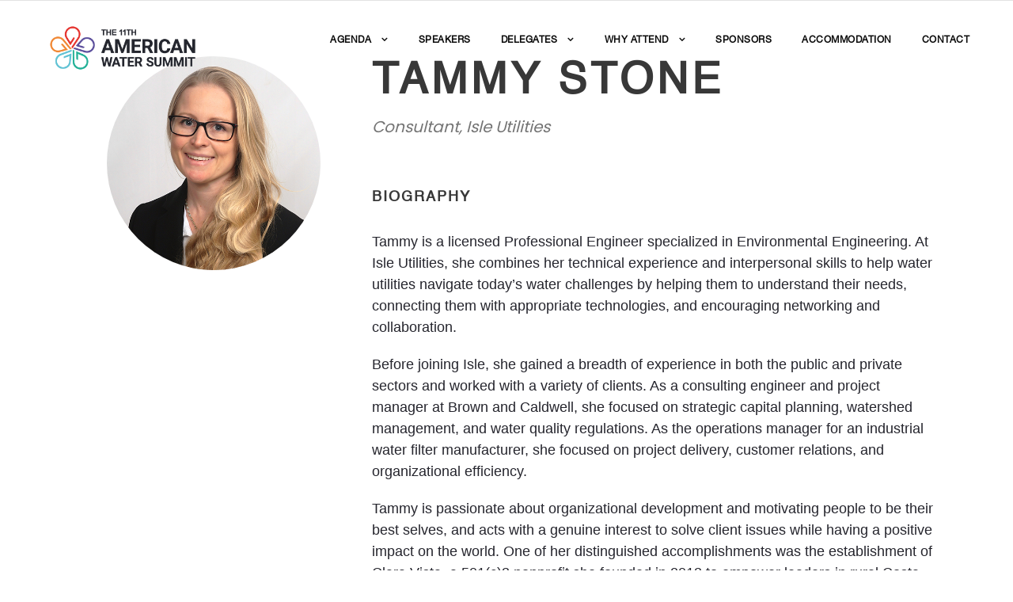

--- FILE ---
content_type: text/html; charset=utf-8
request_url: https://www.google.com/recaptcha/api2/anchor?ar=1&k=6LcMz6wUAAAAAOB0hiOWMuFJEcEkBkT4aioijH59&co=aHR0cHM6Ly9hbWVyaWNhbndhdGVyc3VtbWl0LmNvbTo0NDM.&hl=en&v=7gg7H51Q-naNfhmCP3_R47ho&size=invisible&anchor-ms=20000&execute-ms=15000&cb=1b7dvx7jbn5c
body_size: 48260
content:
<!DOCTYPE HTML><html dir="ltr" lang="en"><head><meta http-equiv="Content-Type" content="text/html; charset=UTF-8">
<meta http-equiv="X-UA-Compatible" content="IE=edge">
<title>reCAPTCHA</title>
<style type="text/css">
/* cyrillic-ext */
@font-face {
  font-family: 'Roboto';
  font-style: normal;
  font-weight: 400;
  font-stretch: 100%;
  src: url(//fonts.gstatic.com/s/roboto/v48/KFO7CnqEu92Fr1ME7kSn66aGLdTylUAMa3GUBHMdazTgWw.woff2) format('woff2');
  unicode-range: U+0460-052F, U+1C80-1C8A, U+20B4, U+2DE0-2DFF, U+A640-A69F, U+FE2E-FE2F;
}
/* cyrillic */
@font-face {
  font-family: 'Roboto';
  font-style: normal;
  font-weight: 400;
  font-stretch: 100%;
  src: url(//fonts.gstatic.com/s/roboto/v48/KFO7CnqEu92Fr1ME7kSn66aGLdTylUAMa3iUBHMdazTgWw.woff2) format('woff2');
  unicode-range: U+0301, U+0400-045F, U+0490-0491, U+04B0-04B1, U+2116;
}
/* greek-ext */
@font-face {
  font-family: 'Roboto';
  font-style: normal;
  font-weight: 400;
  font-stretch: 100%;
  src: url(//fonts.gstatic.com/s/roboto/v48/KFO7CnqEu92Fr1ME7kSn66aGLdTylUAMa3CUBHMdazTgWw.woff2) format('woff2');
  unicode-range: U+1F00-1FFF;
}
/* greek */
@font-face {
  font-family: 'Roboto';
  font-style: normal;
  font-weight: 400;
  font-stretch: 100%;
  src: url(//fonts.gstatic.com/s/roboto/v48/KFO7CnqEu92Fr1ME7kSn66aGLdTylUAMa3-UBHMdazTgWw.woff2) format('woff2');
  unicode-range: U+0370-0377, U+037A-037F, U+0384-038A, U+038C, U+038E-03A1, U+03A3-03FF;
}
/* math */
@font-face {
  font-family: 'Roboto';
  font-style: normal;
  font-weight: 400;
  font-stretch: 100%;
  src: url(//fonts.gstatic.com/s/roboto/v48/KFO7CnqEu92Fr1ME7kSn66aGLdTylUAMawCUBHMdazTgWw.woff2) format('woff2');
  unicode-range: U+0302-0303, U+0305, U+0307-0308, U+0310, U+0312, U+0315, U+031A, U+0326-0327, U+032C, U+032F-0330, U+0332-0333, U+0338, U+033A, U+0346, U+034D, U+0391-03A1, U+03A3-03A9, U+03B1-03C9, U+03D1, U+03D5-03D6, U+03F0-03F1, U+03F4-03F5, U+2016-2017, U+2034-2038, U+203C, U+2040, U+2043, U+2047, U+2050, U+2057, U+205F, U+2070-2071, U+2074-208E, U+2090-209C, U+20D0-20DC, U+20E1, U+20E5-20EF, U+2100-2112, U+2114-2115, U+2117-2121, U+2123-214F, U+2190, U+2192, U+2194-21AE, U+21B0-21E5, U+21F1-21F2, U+21F4-2211, U+2213-2214, U+2216-22FF, U+2308-230B, U+2310, U+2319, U+231C-2321, U+2336-237A, U+237C, U+2395, U+239B-23B7, U+23D0, U+23DC-23E1, U+2474-2475, U+25AF, U+25B3, U+25B7, U+25BD, U+25C1, U+25CA, U+25CC, U+25FB, U+266D-266F, U+27C0-27FF, U+2900-2AFF, U+2B0E-2B11, U+2B30-2B4C, U+2BFE, U+3030, U+FF5B, U+FF5D, U+1D400-1D7FF, U+1EE00-1EEFF;
}
/* symbols */
@font-face {
  font-family: 'Roboto';
  font-style: normal;
  font-weight: 400;
  font-stretch: 100%;
  src: url(//fonts.gstatic.com/s/roboto/v48/KFO7CnqEu92Fr1ME7kSn66aGLdTylUAMaxKUBHMdazTgWw.woff2) format('woff2');
  unicode-range: U+0001-000C, U+000E-001F, U+007F-009F, U+20DD-20E0, U+20E2-20E4, U+2150-218F, U+2190, U+2192, U+2194-2199, U+21AF, U+21E6-21F0, U+21F3, U+2218-2219, U+2299, U+22C4-22C6, U+2300-243F, U+2440-244A, U+2460-24FF, U+25A0-27BF, U+2800-28FF, U+2921-2922, U+2981, U+29BF, U+29EB, U+2B00-2BFF, U+4DC0-4DFF, U+FFF9-FFFB, U+10140-1018E, U+10190-1019C, U+101A0, U+101D0-101FD, U+102E0-102FB, U+10E60-10E7E, U+1D2C0-1D2D3, U+1D2E0-1D37F, U+1F000-1F0FF, U+1F100-1F1AD, U+1F1E6-1F1FF, U+1F30D-1F30F, U+1F315, U+1F31C, U+1F31E, U+1F320-1F32C, U+1F336, U+1F378, U+1F37D, U+1F382, U+1F393-1F39F, U+1F3A7-1F3A8, U+1F3AC-1F3AF, U+1F3C2, U+1F3C4-1F3C6, U+1F3CA-1F3CE, U+1F3D4-1F3E0, U+1F3ED, U+1F3F1-1F3F3, U+1F3F5-1F3F7, U+1F408, U+1F415, U+1F41F, U+1F426, U+1F43F, U+1F441-1F442, U+1F444, U+1F446-1F449, U+1F44C-1F44E, U+1F453, U+1F46A, U+1F47D, U+1F4A3, U+1F4B0, U+1F4B3, U+1F4B9, U+1F4BB, U+1F4BF, U+1F4C8-1F4CB, U+1F4D6, U+1F4DA, U+1F4DF, U+1F4E3-1F4E6, U+1F4EA-1F4ED, U+1F4F7, U+1F4F9-1F4FB, U+1F4FD-1F4FE, U+1F503, U+1F507-1F50B, U+1F50D, U+1F512-1F513, U+1F53E-1F54A, U+1F54F-1F5FA, U+1F610, U+1F650-1F67F, U+1F687, U+1F68D, U+1F691, U+1F694, U+1F698, U+1F6AD, U+1F6B2, U+1F6B9-1F6BA, U+1F6BC, U+1F6C6-1F6CF, U+1F6D3-1F6D7, U+1F6E0-1F6EA, U+1F6F0-1F6F3, U+1F6F7-1F6FC, U+1F700-1F7FF, U+1F800-1F80B, U+1F810-1F847, U+1F850-1F859, U+1F860-1F887, U+1F890-1F8AD, U+1F8B0-1F8BB, U+1F8C0-1F8C1, U+1F900-1F90B, U+1F93B, U+1F946, U+1F984, U+1F996, U+1F9E9, U+1FA00-1FA6F, U+1FA70-1FA7C, U+1FA80-1FA89, U+1FA8F-1FAC6, U+1FACE-1FADC, U+1FADF-1FAE9, U+1FAF0-1FAF8, U+1FB00-1FBFF;
}
/* vietnamese */
@font-face {
  font-family: 'Roboto';
  font-style: normal;
  font-weight: 400;
  font-stretch: 100%;
  src: url(//fonts.gstatic.com/s/roboto/v48/KFO7CnqEu92Fr1ME7kSn66aGLdTylUAMa3OUBHMdazTgWw.woff2) format('woff2');
  unicode-range: U+0102-0103, U+0110-0111, U+0128-0129, U+0168-0169, U+01A0-01A1, U+01AF-01B0, U+0300-0301, U+0303-0304, U+0308-0309, U+0323, U+0329, U+1EA0-1EF9, U+20AB;
}
/* latin-ext */
@font-face {
  font-family: 'Roboto';
  font-style: normal;
  font-weight: 400;
  font-stretch: 100%;
  src: url(//fonts.gstatic.com/s/roboto/v48/KFO7CnqEu92Fr1ME7kSn66aGLdTylUAMa3KUBHMdazTgWw.woff2) format('woff2');
  unicode-range: U+0100-02BA, U+02BD-02C5, U+02C7-02CC, U+02CE-02D7, U+02DD-02FF, U+0304, U+0308, U+0329, U+1D00-1DBF, U+1E00-1E9F, U+1EF2-1EFF, U+2020, U+20A0-20AB, U+20AD-20C0, U+2113, U+2C60-2C7F, U+A720-A7FF;
}
/* latin */
@font-face {
  font-family: 'Roboto';
  font-style: normal;
  font-weight: 400;
  font-stretch: 100%;
  src: url(//fonts.gstatic.com/s/roboto/v48/KFO7CnqEu92Fr1ME7kSn66aGLdTylUAMa3yUBHMdazQ.woff2) format('woff2');
  unicode-range: U+0000-00FF, U+0131, U+0152-0153, U+02BB-02BC, U+02C6, U+02DA, U+02DC, U+0304, U+0308, U+0329, U+2000-206F, U+20AC, U+2122, U+2191, U+2193, U+2212, U+2215, U+FEFF, U+FFFD;
}
/* cyrillic-ext */
@font-face {
  font-family: 'Roboto';
  font-style: normal;
  font-weight: 500;
  font-stretch: 100%;
  src: url(//fonts.gstatic.com/s/roboto/v48/KFO7CnqEu92Fr1ME7kSn66aGLdTylUAMa3GUBHMdazTgWw.woff2) format('woff2');
  unicode-range: U+0460-052F, U+1C80-1C8A, U+20B4, U+2DE0-2DFF, U+A640-A69F, U+FE2E-FE2F;
}
/* cyrillic */
@font-face {
  font-family: 'Roboto';
  font-style: normal;
  font-weight: 500;
  font-stretch: 100%;
  src: url(//fonts.gstatic.com/s/roboto/v48/KFO7CnqEu92Fr1ME7kSn66aGLdTylUAMa3iUBHMdazTgWw.woff2) format('woff2');
  unicode-range: U+0301, U+0400-045F, U+0490-0491, U+04B0-04B1, U+2116;
}
/* greek-ext */
@font-face {
  font-family: 'Roboto';
  font-style: normal;
  font-weight: 500;
  font-stretch: 100%;
  src: url(//fonts.gstatic.com/s/roboto/v48/KFO7CnqEu92Fr1ME7kSn66aGLdTylUAMa3CUBHMdazTgWw.woff2) format('woff2');
  unicode-range: U+1F00-1FFF;
}
/* greek */
@font-face {
  font-family: 'Roboto';
  font-style: normal;
  font-weight: 500;
  font-stretch: 100%;
  src: url(//fonts.gstatic.com/s/roboto/v48/KFO7CnqEu92Fr1ME7kSn66aGLdTylUAMa3-UBHMdazTgWw.woff2) format('woff2');
  unicode-range: U+0370-0377, U+037A-037F, U+0384-038A, U+038C, U+038E-03A1, U+03A3-03FF;
}
/* math */
@font-face {
  font-family: 'Roboto';
  font-style: normal;
  font-weight: 500;
  font-stretch: 100%;
  src: url(//fonts.gstatic.com/s/roboto/v48/KFO7CnqEu92Fr1ME7kSn66aGLdTylUAMawCUBHMdazTgWw.woff2) format('woff2');
  unicode-range: U+0302-0303, U+0305, U+0307-0308, U+0310, U+0312, U+0315, U+031A, U+0326-0327, U+032C, U+032F-0330, U+0332-0333, U+0338, U+033A, U+0346, U+034D, U+0391-03A1, U+03A3-03A9, U+03B1-03C9, U+03D1, U+03D5-03D6, U+03F0-03F1, U+03F4-03F5, U+2016-2017, U+2034-2038, U+203C, U+2040, U+2043, U+2047, U+2050, U+2057, U+205F, U+2070-2071, U+2074-208E, U+2090-209C, U+20D0-20DC, U+20E1, U+20E5-20EF, U+2100-2112, U+2114-2115, U+2117-2121, U+2123-214F, U+2190, U+2192, U+2194-21AE, U+21B0-21E5, U+21F1-21F2, U+21F4-2211, U+2213-2214, U+2216-22FF, U+2308-230B, U+2310, U+2319, U+231C-2321, U+2336-237A, U+237C, U+2395, U+239B-23B7, U+23D0, U+23DC-23E1, U+2474-2475, U+25AF, U+25B3, U+25B7, U+25BD, U+25C1, U+25CA, U+25CC, U+25FB, U+266D-266F, U+27C0-27FF, U+2900-2AFF, U+2B0E-2B11, U+2B30-2B4C, U+2BFE, U+3030, U+FF5B, U+FF5D, U+1D400-1D7FF, U+1EE00-1EEFF;
}
/* symbols */
@font-face {
  font-family: 'Roboto';
  font-style: normal;
  font-weight: 500;
  font-stretch: 100%;
  src: url(//fonts.gstatic.com/s/roboto/v48/KFO7CnqEu92Fr1ME7kSn66aGLdTylUAMaxKUBHMdazTgWw.woff2) format('woff2');
  unicode-range: U+0001-000C, U+000E-001F, U+007F-009F, U+20DD-20E0, U+20E2-20E4, U+2150-218F, U+2190, U+2192, U+2194-2199, U+21AF, U+21E6-21F0, U+21F3, U+2218-2219, U+2299, U+22C4-22C6, U+2300-243F, U+2440-244A, U+2460-24FF, U+25A0-27BF, U+2800-28FF, U+2921-2922, U+2981, U+29BF, U+29EB, U+2B00-2BFF, U+4DC0-4DFF, U+FFF9-FFFB, U+10140-1018E, U+10190-1019C, U+101A0, U+101D0-101FD, U+102E0-102FB, U+10E60-10E7E, U+1D2C0-1D2D3, U+1D2E0-1D37F, U+1F000-1F0FF, U+1F100-1F1AD, U+1F1E6-1F1FF, U+1F30D-1F30F, U+1F315, U+1F31C, U+1F31E, U+1F320-1F32C, U+1F336, U+1F378, U+1F37D, U+1F382, U+1F393-1F39F, U+1F3A7-1F3A8, U+1F3AC-1F3AF, U+1F3C2, U+1F3C4-1F3C6, U+1F3CA-1F3CE, U+1F3D4-1F3E0, U+1F3ED, U+1F3F1-1F3F3, U+1F3F5-1F3F7, U+1F408, U+1F415, U+1F41F, U+1F426, U+1F43F, U+1F441-1F442, U+1F444, U+1F446-1F449, U+1F44C-1F44E, U+1F453, U+1F46A, U+1F47D, U+1F4A3, U+1F4B0, U+1F4B3, U+1F4B9, U+1F4BB, U+1F4BF, U+1F4C8-1F4CB, U+1F4D6, U+1F4DA, U+1F4DF, U+1F4E3-1F4E6, U+1F4EA-1F4ED, U+1F4F7, U+1F4F9-1F4FB, U+1F4FD-1F4FE, U+1F503, U+1F507-1F50B, U+1F50D, U+1F512-1F513, U+1F53E-1F54A, U+1F54F-1F5FA, U+1F610, U+1F650-1F67F, U+1F687, U+1F68D, U+1F691, U+1F694, U+1F698, U+1F6AD, U+1F6B2, U+1F6B9-1F6BA, U+1F6BC, U+1F6C6-1F6CF, U+1F6D3-1F6D7, U+1F6E0-1F6EA, U+1F6F0-1F6F3, U+1F6F7-1F6FC, U+1F700-1F7FF, U+1F800-1F80B, U+1F810-1F847, U+1F850-1F859, U+1F860-1F887, U+1F890-1F8AD, U+1F8B0-1F8BB, U+1F8C0-1F8C1, U+1F900-1F90B, U+1F93B, U+1F946, U+1F984, U+1F996, U+1F9E9, U+1FA00-1FA6F, U+1FA70-1FA7C, U+1FA80-1FA89, U+1FA8F-1FAC6, U+1FACE-1FADC, U+1FADF-1FAE9, U+1FAF0-1FAF8, U+1FB00-1FBFF;
}
/* vietnamese */
@font-face {
  font-family: 'Roboto';
  font-style: normal;
  font-weight: 500;
  font-stretch: 100%;
  src: url(//fonts.gstatic.com/s/roboto/v48/KFO7CnqEu92Fr1ME7kSn66aGLdTylUAMa3OUBHMdazTgWw.woff2) format('woff2');
  unicode-range: U+0102-0103, U+0110-0111, U+0128-0129, U+0168-0169, U+01A0-01A1, U+01AF-01B0, U+0300-0301, U+0303-0304, U+0308-0309, U+0323, U+0329, U+1EA0-1EF9, U+20AB;
}
/* latin-ext */
@font-face {
  font-family: 'Roboto';
  font-style: normal;
  font-weight: 500;
  font-stretch: 100%;
  src: url(//fonts.gstatic.com/s/roboto/v48/KFO7CnqEu92Fr1ME7kSn66aGLdTylUAMa3KUBHMdazTgWw.woff2) format('woff2');
  unicode-range: U+0100-02BA, U+02BD-02C5, U+02C7-02CC, U+02CE-02D7, U+02DD-02FF, U+0304, U+0308, U+0329, U+1D00-1DBF, U+1E00-1E9F, U+1EF2-1EFF, U+2020, U+20A0-20AB, U+20AD-20C0, U+2113, U+2C60-2C7F, U+A720-A7FF;
}
/* latin */
@font-face {
  font-family: 'Roboto';
  font-style: normal;
  font-weight: 500;
  font-stretch: 100%;
  src: url(//fonts.gstatic.com/s/roboto/v48/KFO7CnqEu92Fr1ME7kSn66aGLdTylUAMa3yUBHMdazQ.woff2) format('woff2');
  unicode-range: U+0000-00FF, U+0131, U+0152-0153, U+02BB-02BC, U+02C6, U+02DA, U+02DC, U+0304, U+0308, U+0329, U+2000-206F, U+20AC, U+2122, U+2191, U+2193, U+2212, U+2215, U+FEFF, U+FFFD;
}
/* cyrillic-ext */
@font-face {
  font-family: 'Roboto';
  font-style: normal;
  font-weight: 900;
  font-stretch: 100%;
  src: url(//fonts.gstatic.com/s/roboto/v48/KFO7CnqEu92Fr1ME7kSn66aGLdTylUAMa3GUBHMdazTgWw.woff2) format('woff2');
  unicode-range: U+0460-052F, U+1C80-1C8A, U+20B4, U+2DE0-2DFF, U+A640-A69F, U+FE2E-FE2F;
}
/* cyrillic */
@font-face {
  font-family: 'Roboto';
  font-style: normal;
  font-weight: 900;
  font-stretch: 100%;
  src: url(//fonts.gstatic.com/s/roboto/v48/KFO7CnqEu92Fr1ME7kSn66aGLdTylUAMa3iUBHMdazTgWw.woff2) format('woff2');
  unicode-range: U+0301, U+0400-045F, U+0490-0491, U+04B0-04B1, U+2116;
}
/* greek-ext */
@font-face {
  font-family: 'Roboto';
  font-style: normal;
  font-weight: 900;
  font-stretch: 100%;
  src: url(//fonts.gstatic.com/s/roboto/v48/KFO7CnqEu92Fr1ME7kSn66aGLdTylUAMa3CUBHMdazTgWw.woff2) format('woff2');
  unicode-range: U+1F00-1FFF;
}
/* greek */
@font-face {
  font-family: 'Roboto';
  font-style: normal;
  font-weight: 900;
  font-stretch: 100%;
  src: url(//fonts.gstatic.com/s/roboto/v48/KFO7CnqEu92Fr1ME7kSn66aGLdTylUAMa3-UBHMdazTgWw.woff2) format('woff2');
  unicode-range: U+0370-0377, U+037A-037F, U+0384-038A, U+038C, U+038E-03A1, U+03A3-03FF;
}
/* math */
@font-face {
  font-family: 'Roboto';
  font-style: normal;
  font-weight: 900;
  font-stretch: 100%;
  src: url(//fonts.gstatic.com/s/roboto/v48/KFO7CnqEu92Fr1ME7kSn66aGLdTylUAMawCUBHMdazTgWw.woff2) format('woff2');
  unicode-range: U+0302-0303, U+0305, U+0307-0308, U+0310, U+0312, U+0315, U+031A, U+0326-0327, U+032C, U+032F-0330, U+0332-0333, U+0338, U+033A, U+0346, U+034D, U+0391-03A1, U+03A3-03A9, U+03B1-03C9, U+03D1, U+03D5-03D6, U+03F0-03F1, U+03F4-03F5, U+2016-2017, U+2034-2038, U+203C, U+2040, U+2043, U+2047, U+2050, U+2057, U+205F, U+2070-2071, U+2074-208E, U+2090-209C, U+20D0-20DC, U+20E1, U+20E5-20EF, U+2100-2112, U+2114-2115, U+2117-2121, U+2123-214F, U+2190, U+2192, U+2194-21AE, U+21B0-21E5, U+21F1-21F2, U+21F4-2211, U+2213-2214, U+2216-22FF, U+2308-230B, U+2310, U+2319, U+231C-2321, U+2336-237A, U+237C, U+2395, U+239B-23B7, U+23D0, U+23DC-23E1, U+2474-2475, U+25AF, U+25B3, U+25B7, U+25BD, U+25C1, U+25CA, U+25CC, U+25FB, U+266D-266F, U+27C0-27FF, U+2900-2AFF, U+2B0E-2B11, U+2B30-2B4C, U+2BFE, U+3030, U+FF5B, U+FF5D, U+1D400-1D7FF, U+1EE00-1EEFF;
}
/* symbols */
@font-face {
  font-family: 'Roboto';
  font-style: normal;
  font-weight: 900;
  font-stretch: 100%;
  src: url(//fonts.gstatic.com/s/roboto/v48/KFO7CnqEu92Fr1ME7kSn66aGLdTylUAMaxKUBHMdazTgWw.woff2) format('woff2');
  unicode-range: U+0001-000C, U+000E-001F, U+007F-009F, U+20DD-20E0, U+20E2-20E4, U+2150-218F, U+2190, U+2192, U+2194-2199, U+21AF, U+21E6-21F0, U+21F3, U+2218-2219, U+2299, U+22C4-22C6, U+2300-243F, U+2440-244A, U+2460-24FF, U+25A0-27BF, U+2800-28FF, U+2921-2922, U+2981, U+29BF, U+29EB, U+2B00-2BFF, U+4DC0-4DFF, U+FFF9-FFFB, U+10140-1018E, U+10190-1019C, U+101A0, U+101D0-101FD, U+102E0-102FB, U+10E60-10E7E, U+1D2C0-1D2D3, U+1D2E0-1D37F, U+1F000-1F0FF, U+1F100-1F1AD, U+1F1E6-1F1FF, U+1F30D-1F30F, U+1F315, U+1F31C, U+1F31E, U+1F320-1F32C, U+1F336, U+1F378, U+1F37D, U+1F382, U+1F393-1F39F, U+1F3A7-1F3A8, U+1F3AC-1F3AF, U+1F3C2, U+1F3C4-1F3C6, U+1F3CA-1F3CE, U+1F3D4-1F3E0, U+1F3ED, U+1F3F1-1F3F3, U+1F3F5-1F3F7, U+1F408, U+1F415, U+1F41F, U+1F426, U+1F43F, U+1F441-1F442, U+1F444, U+1F446-1F449, U+1F44C-1F44E, U+1F453, U+1F46A, U+1F47D, U+1F4A3, U+1F4B0, U+1F4B3, U+1F4B9, U+1F4BB, U+1F4BF, U+1F4C8-1F4CB, U+1F4D6, U+1F4DA, U+1F4DF, U+1F4E3-1F4E6, U+1F4EA-1F4ED, U+1F4F7, U+1F4F9-1F4FB, U+1F4FD-1F4FE, U+1F503, U+1F507-1F50B, U+1F50D, U+1F512-1F513, U+1F53E-1F54A, U+1F54F-1F5FA, U+1F610, U+1F650-1F67F, U+1F687, U+1F68D, U+1F691, U+1F694, U+1F698, U+1F6AD, U+1F6B2, U+1F6B9-1F6BA, U+1F6BC, U+1F6C6-1F6CF, U+1F6D3-1F6D7, U+1F6E0-1F6EA, U+1F6F0-1F6F3, U+1F6F7-1F6FC, U+1F700-1F7FF, U+1F800-1F80B, U+1F810-1F847, U+1F850-1F859, U+1F860-1F887, U+1F890-1F8AD, U+1F8B0-1F8BB, U+1F8C0-1F8C1, U+1F900-1F90B, U+1F93B, U+1F946, U+1F984, U+1F996, U+1F9E9, U+1FA00-1FA6F, U+1FA70-1FA7C, U+1FA80-1FA89, U+1FA8F-1FAC6, U+1FACE-1FADC, U+1FADF-1FAE9, U+1FAF0-1FAF8, U+1FB00-1FBFF;
}
/* vietnamese */
@font-face {
  font-family: 'Roboto';
  font-style: normal;
  font-weight: 900;
  font-stretch: 100%;
  src: url(//fonts.gstatic.com/s/roboto/v48/KFO7CnqEu92Fr1ME7kSn66aGLdTylUAMa3OUBHMdazTgWw.woff2) format('woff2');
  unicode-range: U+0102-0103, U+0110-0111, U+0128-0129, U+0168-0169, U+01A0-01A1, U+01AF-01B0, U+0300-0301, U+0303-0304, U+0308-0309, U+0323, U+0329, U+1EA0-1EF9, U+20AB;
}
/* latin-ext */
@font-face {
  font-family: 'Roboto';
  font-style: normal;
  font-weight: 900;
  font-stretch: 100%;
  src: url(//fonts.gstatic.com/s/roboto/v48/KFO7CnqEu92Fr1ME7kSn66aGLdTylUAMa3KUBHMdazTgWw.woff2) format('woff2');
  unicode-range: U+0100-02BA, U+02BD-02C5, U+02C7-02CC, U+02CE-02D7, U+02DD-02FF, U+0304, U+0308, U+0329, U+1D00-1DBF, U+1E00-1E9F, U+1EF2-1EFF, U+2020, U+20A0-20AB, U+20AD-20C0, U+2113, U+2C60-2C7F, U+A720-A7FF;
}
/* latin */
@font-face {
  font-family: 'Roboto';
  font-style: normal;
  font-weight: 900;
  font-stretch: 100%;
  src: url(//fonts.gstatic.com/s/roboto/v48/KFO7CnqEu92Fr1ME7kSn66aGLdTylUAMa3yUBHMdazQ.woff2) format('woff2');
  unicode-range: U+0000-00FF, U+0131, U+0152-0153, U+02BB-02BC, U+02C6, U+02DA, U+02DC, U+0304, U+0308, U+0329, U+2000-206F, U+20AC, U+2122, U+2191, U+2193, U+2212, U+2215, U+FEFF, U+FFFD;
}

</style>
<link rel="stylesheet" type="text/css" href="https://www.gstatic.com/recaptcha/releases/7gg7H51Q-naNfhmCP3_R47ho/styles__ltr.css">
<script nonce="nmAbNkXCErA5oIpPOomWzw" type="text/javascript">window['__recaptcha_api'] = 'https://www.google.com/recaptcha/api2/';</script>
<script type="text/javascript" src="https://www.gstatic.com/recaptcha/releases/7gg7H51Q-naNfhmCP3_R47ho/recaptcha__en.js" nonce="nmAbNkXCErA5oIpPOomWzw">
      
    </script></head>
<body><div id="rc-anchor-alert" class="rc-anchor-alert"></div>
<input type="hidden" id="recaptcha-token" value="[base64]">
<script type="text/javascript" nonce="nmAbNkXCErA5oIpPOomWzw">
      recaptcha.anchor.Main.init("[\x22ainput\x22,[\x22bgdata\x22,\x22\x22,\[base64]/[base64]/bmV3IFpbdF0obVswXSk6Sz09Mj9uZXcgWlt0XShtWzBdLG1bMV0pOks9PTM/bmV3IFpbdF0obVswXSxtWzFdLG1bMl0pOks9PTQ/[base64]/[base64]/[base64]/[base64]/[base64]/[base64]/[base64]/[base64]/[base64]/[base64]/[base64]/[base64]/[base64]/[base64]\\u003d\\u003d\x22,\[base64]\\u003d\x22,\x22w6A5LcOhTW8RwoXCh8KFw7pJwpFDwqfCm8KMa8O/GsOiGsK5DsK5w6MsOjbDoXLDocOvwoY7f8OYb8KNKw7DjcKqwp4IwonCgxTDmH3CksKVw5ptw7AGYsKCwoTDnsO/EcK5YsOQwrzDjWAzw7hVXT1wwqo7wrMkwqs9biACwrjCuwAMdsKywq1dw6rDni/CrxxhZWPDj3vChMOLwrB7wovCgBjDu8OXwrnCgcOoVjpWwqTCk8OhX8O2w5fDhx/CuGPCisKdw6vDssKNOEHDlH/ClXfDlMK8EsOTfFpIcXEJwofCqDNfw67DvsOSfcOhw77Dsldsw5ttbcK3wpI6IjxqKzLCq3HCsV1jZMOzw7Z0dsO0wp4gZAzCjWMyw6TDusKGK8KHS8KZFMOtwobCicKuw7VQwpB/Y8OveEfDv1Nkw4LDiS/Doigyw5wJLcOjwo9swrjDrcO6wq5VewYGwprCusOeY1DCs8KXT8K+w6Iiw5IfDcOaFcOICMKww6wbVsO2ABbCnmMPeUQ7w5TDmXQdwqrDgcKEc8KFV8OzwrXDsMOcH23Dm8OcEmc5w5DCiMO2PcKJM2/[base64]/CqRDDhFpWwrpqwpPDpcOvw5gwwrU3GMOGFzt+w4fCscO+w7TDlHJFw701w5zCpsOpw4NvZ3nCmMKNWcOjw588w6bCtMKdCsK/[base64]/woQuJcKnwr0ZGgPCnGnCrcKRw6ZMVcKLFsOlwoLCpMKmwpknGcKOVcOxb8KUw7kEUsOkGxkuG8KcLBzDuMOMw7VTI8O1IijDpcKfwpjDo8KzwoF4cmxoFxgKwqvCo3Mfw44BakTDvDvDisK6GMOAw5rDhz5bbHbCumPDhH/DhcOXGMK6w6rDuDDCjj/DoMOZZ14kZMOiDMKnZFgTFRBZwoLCvmdww5TCpsKdwpMGw6bCq8KHw54JGV8MN8OFw43Dvw1pIcOvWzwaGBgWw6wMPMKDwqDDngBMGlVzAcOtwqMQwogQwp3CgMOdw7E6VMOVV8OcBSHDjsOlwoVWT8KEBTlPZcObBQHDkD46w488FcOJAsOywrRcTCYQcsK/LiLDljNeWwLCuVXCgwhofsOawqLCtMKZfAlDwrITwqdiw75Tbz4uw7MWwojClHvDq8KHBmBtPMONPBcGwq0YV2M/[base64]/[base64]/[base64]/T0odAlcfw6t2CgrDhHQdw6DDpVrCjH9YHQXDki7Dr8Ojw74fw7DDhsKaF8OkayxgX8OFwpMGHm/DrsKbIMKiwoHCvg9jDMOqw5kaWMKcw5k1ZSdewpd/w5DDv2B9fsOSw7zDrsOLIMKGw6VAwq1OwplSw5VQAzkAwqHCusORfg3CuzovesOKOMOIHsKow5APIiHDr8Ogw6rCi8KKw5vCkAPCtBjDpw/Dln7CiCDCq8Orw5PDsVjCkEl9S8K+wozChzTChmvDglwew4AbwpvDpsK8w7LDgRMEbMOGw7zDtcKmf8O4wqfDrsKmw5jCsRp/w7ZUwrRnw7F0wr3CjBhKw6pZLnLDo8KVOR3DiWDDvcO9IcOgw6B1w68yEsOBwqrDnMOBKVnCrTo3LX/DjB1UwoM9w4TDl14vGyDChEU5XsKOTGVfw5ZzEnRSw6HDkMKKKm9nwq14wqxgw4QUFcOHVcOlw5rCosODwprCtsOzw6NvwqnCpA9owpnDtC/Ck8KOJ1HCpErDscOHDsKoJ2s3w4kTw6x/EWPCkBxYw5siw4V8WUUyLMK+IcO2e8K1KcORw5pow67Cq8OsJkbCrQ4fwoMTMMKJw7bDtmZmW3HDtDnDvGJhwqnCuw58MsO1fmTDn1/CrjEJPGzDtMOYw68HccK0BMKdwo17wrQWwoonEVhxwqPDh8K4wqrClUh8wpLDslEgHDFfHcO1wqXCqU3CrxguwpLDsQYVZWohV8O/[base64]/DtMOLSE0mDMKzRlt2w5okw4LDmcO8w7zDjsKBIsK0XsOYe1vDnsKJCcKsw4PCg8ODJsOIwrvCg33DvnHDrV/[base64]/WcOZGUHDk8KMwr9ww4XClsOHw5Q4w6rDv310w4dywqYVw6sRKBjCv3zCvU7ChlXCg8OUQBHDqkcQPcK3cADDncO4w6AEXzo+cSpSHsOswqPCuMO0DSvDmgQiSVEccFTCiw9tWiYHSyUaccK5bUjDq8KydsKFwqbDk8K+dFgjSDPCicOGe8O5wq/DqEXDnBnDu8OQwqnCpCFSXMKgwojCjB3CtkLCiMKRwqDDqMOqb2V1HzTDnEcRbB0BLsOpwpLCm3hXQ055VQ/CuMKcaMOLYsOALMKEP8Oxwr1iExvDksOVDVzCosK4w4cQF8O9w6JeworCpGxqwrHDhksTWsOAYcOIcMOkVFfClVHDqCJDwoHDvwzCjHkCARzDicKUMsOecWjDvkFYCsKCw5VCPAnClQJ5w41Rw57Cn8KqwosiRT/CkBvCrnsPw6XDim4WwrfDuAxZwrHCu29fw6TCuj0LwrIBw7Uuwoczwo5Sw7wRcsKJwrbDnBPCp8O5PcKEa8KpwqzCkjR9fAcWc8KGw6HCq8OPG8Kowr1twp8FCAlHwofDgmMew7fCiwVDw7XDh2BUw4Bpw5HDiQ18w40Hw6/CncKifmvDpRlifcK9b8KUwp/CrcOidxxGGMO7w6XDkBnDkcOJw5zCqcK5JMKBEQVHQRg3wp3CvW1bwpzDrcK2wo45wpFIwqrDsQbCv8KQBcKYwoN9KCckG8KvwrVWwoLDt8OlwpRAUcKVB8OVGVzDjsKDwq/DryPCgcOOI8OlI8KDBxx1JwcVwrgNw5RMw7PCoj7DtQY0L8OpaC/DtH4JR8Omw4jCuW5UwoXCsQJbfUDCsW/DuBESwrFdKcKbZD4uwpQ3SiYzwpPCkjnDs8O5w7ZEA8OwBMO4MsKxw7g9AcK3w5HDpsO6T8Ktw63CnsKuEnHDncKIw5QUNU/CmDrDhisjEcKnWnA+w4HDp1PCkcOnDDXCjUNyw4hPwqjCi8KIwp/CuMKiciLCrQzCtsKOw6nCh8KpQcOTw7o4wo3CrMKHAmsiURYTB8KhwofCrEfDrVDCpxoYwqMqw7XCk8OMD8OII0vDvggdQ8ONw5fCsGB0GUcrwofChiUjw5hRR2zDvRzDnGQLP8Kkw6fDqsKfw58dWHHDlcOJwr/[base64]/Ct8ORw4nDgHkFQMO3w4xXCGMtwqPCksKcwoLDqMOkw4zCp8ORw5HDvcKbekpRwp3DimpdflbDh8OkHcOLw6HDu8OEw59zw4zCoMKSwr3CpMKSDm/CiClrw7PCsnPCsF/[base64]/CrcOLwo/DnAHDk8Kqw7zCp8KeXkrCmlJqWMOjwovDpsKawr5oVC0ofkLCtydmwrTCjEwCw7LCtMOhwqHCjcOHwrfDnUbDscO8w57Du27CtlbCjcKNETxqwp15C0jCi8O7wpjCrGnCmUPDqsO/YwhpwrBLw5oVXX0ocXl5a3tEVsKKGcK5NsKtwqjClTfDm8O4w5FDcDNKJBnCvW0/w7/[base64]/Dt8Kgw4YAw7l2Z8O4w404dUo5RhlAw4k8TijDkXkOw53DvsKSXXEOYsK+LcKFSQB3worDunBZYUxcRcKKwrfDqxsOwrFkw6J+R1PCl23DrsKqHsKFw4fDhsOnworChsOOKjfDqcK/Zy/DnsOnwrFsw5fDoMKHwpEjVcK2w4cTwoQmwojCjyJjw5Q1HcK0wotWN8Onw6LDssKFwpxsw7vDncOJZsKyw716wpvDoyMNK8Oxw44Ww4PDsybCnmnDtj8dwrVSSlLCv1zDkCshwpbDq8OJViR9w41hMVvCu8Oiw5/CvznDqyDDhBHChsO3wq1tw6ERw7HCjEfCqcKQVsKdw5g4Slhiw44TwrYBT3hVMsKqw6VcwqHDrB46wp/DulnCm1PCh1lIwonDoMKcw43CsBESw5B+w75NTMOcwr/Co8ODwpjDu8KEVEAKwp/Cm8KwNxnCnMOvw4Mjw6DDv8KQw7VLLWzDhsKyYBbCiMKtw61iex0Mw7YMMMKkw4XCl8OXXH9twpcfY8OiwrNuWnxDw71vUEzDsMKvdg/Dm0gtcsOMw6nDssO+w4bDg8O+w6Byw5/DvsK3wpNvw5LDksOyw4TCncOQQRoXw5/CiMK7w6XDmCwdGCB3w53DocOXHDXDhFTDo8OsbX7DvsObfsKSw7jDm8OJw6nDgcKywq18wpABwoddwpnDmHLClnbCs1XDssKUw7/DsC9mwqNMZ8Kle8KjGsOuwr3CvMKmcMOiwqB1My9XJ8KnKsOXw7IZwosfc8Khw6EGcyx+w7F2W8Kywo4ww5/DsFpgZT/DmsOuwqnCpcOFBjTCn8OnwpQ2wp0Iw6dQZsO7bmdUBcOAasK2PMOZKUnCkWUnw6/DrlkKw4ZUwrYBw7bDoEo/b8OmwpvDjQohw6LChGTCucOmD3/[base64]/[base64]/[base64]/WcOtwrTDlQp6DDDCmAvDoMKHwpx0wp3CocOtwpLDvwbDmMKqwp7ClSgywq3CliDDocKvCS09BjDDkcO/ZA3DtcKJw70Aw7TCihUOw5wvw5DCki3DocOLw5jCoMOjJsOnPcOlEcOaKsK7w4tQSMO2w6bCgW56YsO/McKGRcO9HMOlOCjCvcKTwpQiTzjCjxbDm8OSwpDCsDgUwqVWwofDnUXChnZCwp/DqsKRw7rDhR12w6piLcK5NMOowqFVSsKwH0Udw6bCrAPDjcKdwpY5K8O5KCQ7wpF2wrsQHAXDsDAFw6s5w4kUw7rCkWzCuF1tw7vDrB0EJnrDkHVkw67CoGTDp2HDisKsRCwtw4jChx3DlB/DicKSw5vCtMKSw59rwpR8GiPDrWZow6PCosKyVMK3wq7CmcO7wrYND8O2M8KlwrEaw4YmUEVzQhnDsMOrw5bDuzTCgGrDrmnDoEcKZXRBRwLDqsKlTQYMw6zCuMO3wppzeMOiwqh/FSLCvm9xw7XCvMO8wqPDqVsZPgjClmgmwocNM8KfwobCkTjCjcOiw78Lw6caw49xwo8Gwo/DgcKgw5nDpMOGcMK4w5UQwpTCiA5bLMOkEMOUwqHDrMKdwqTCgcOWSMKxwq3DvDV9w6B4wq9tUCnDn2TDliBkaxMLw7ReIcOxHsKJw6tELsKhNMOJShodw6zCgcK+w5rDg2/DqUzDjGh4wrNLwohhw73CiXFdw4DCngE1FMK+wpxrwpbCrcKaw4M2w5ItIMKpAXPDvXJLGcK0M21/[base64]/Cj8OkZXw3w5DDs8OAw5pQNMO0w5pcw5DDusOww7I6w4Z6w6zCgcONVSHDgjjCncOhZ2F6wplHNETDrcK6IcKJw4J8wpFhwrzDn8KBw7N3wrbCqcOswq3CllFSewnCpcK6wrTDtkZOw5tzwrXCtWhlwo3Ck3/[base64]/Cu8KnIsOfw64HUjo2O8KCfcO3w5nCt8KKwr9cK8Kjb8OIwrt4w5rCnMOBLmrDqE4awpBHVHpXw4TCiyjChcOyPEd4wrpdJGjDu8OYwprCqcONwq/[base64]/Do8OSw5Qywqs6wqTDqg5Fw4kgwonCk2otwodGGlzClsKsw6MHKFQrwpbCksOcOFBUPsKuw5Qfw5JuWiB4asOkwocJN0BLTxsUwqFDAsO+w4pqwrMKw5nCsMK6w4hXLMKMVzHDqcOKw57Cp8KGw4FLFMO/[base64]/[base64]/DoEHCuwVuw7zCucKow4HDqcOswpstHsO2RMKPEsKUSk7Ds8KyBzs6wrnDn1k+wqIRBTYiG00Kw4/Cl8OEwrzDisOvwo9Wwp83MyA9wqhtew/Cv8OOw4vDn8K+w7/[base64]/[base64]/[base64]/Ci1FhOMOeHsOxwoxgCSrDvHjDj2zDp17DhcKAw7JGw4nDo8Kiw7NVMSzCoiPCoj5sw4scdl/CjFrCn8KEw5dWKnMDw6jCj8KCw6nCoMOdEAogw6ovwocbLxNKacKoWB3Dv8OJwqjCocKqwrDDp8O3wpHCsRLCvsOtKCzCj2Y5QUlLwoPCj8ODZsKoAMK2M0PDiMKOwoADbMO5eUB2VcK+QcKSZjvCrTPDq8O4wo3DgcOTU8O/[base64]/CgMKJwrjDo8K9wrrDh8KOw6HDr8OqG0JQVWwuwqjDjyo4bcKtFMK9cMKNwqFMwoPCuDpVwpcgwrtNwrhsb0Yrw7Y8DCsLEsOGI8KlPjYew7HDgsKrw6nDtBRMUMO0B2fCpcOCFsOEfAjDvcKFwp00B8OrdcKCw4Q2c8O8ecKfw78Qw6pWw67DmMOlwp/[base64]/[base64]/[base64]/wo4gYzzCuMOuG8ORfMKtwqxMOg57wrHDgUgtEcOiw7TDlsKEwrZ+w6rChAc+Aj5vL8KnP8K+w7cSwpBpacK8cwsswonClFnDjXzCp8KNwrfCq8KOwrQvw7FMMMKow6/CucKkcWfCmCpuwprDonUFw5NsY8OoV8OhIykQw6ZueMODwpjCjMKNDcKiKsKZwqdqb2fCqMODEcKdU8O3OGpxw5d1w7ARHcOcw53DsMK5wqJZEsOCSRIWw5omw6/CoVTDicKww54awobDrMOKDcK/JMKadwdTwqBIcRHDlcKBMUNPw7/CiMKyfMOpBxXCo23CuD4IVMO1RcOpVsOmFsOvRsKfAcKiwqvChxTDqVDChsKPY17CpUrCu8KxX8KAwpbDl8OEw418w7bDp0EnA3zCnsOBw4LDgRvDucKewrdOAcOOAMKwSMKrw5Vyw6/DhnfDnFvCu2/DpTvDgRnDlsOxwrR9w5bCuMOuwoNhwp9nwqQ/wpgkw6PDjsKRLxLCuxrDgH3DnsOyJ8OET8KTV8OkLcOAXcK0DgsgWiXCvcKyTMO+woYnCzF1K8OUwqBFA8OrB8KBTcKiwp3DosKpwplxQsKXIhrChWHDmm3Cnz3CqUlPw5JReUtdWcO/[base64]/DrWnDtsKcw6rDv3fCrsOFwpXDoQ/CtsOrYcKUGizCom3CqHfDqMOOKmEBwr/DgcOvw6RoUQ8EwqPDrHzDgsKpYSXCnMO2w5bCosK8wpvDmsK/w7E0woDCo2PCtn7CunjDlcKjKhjDosK/G8O8aMORFxNJw5rCjAfDuCUIw57CqsOIwoN2I8KZfHJtP8Ovw5Asw6LDhcKKQ8KBIg1jwpfCqFPDrFNrdwPCgsKbwphDw6APwrnCgivDqsO/T8O6wogeGsOBNMKkw4LDs04XGsOVEB/CtAjCtgJrGcKxw7DDvn5xKsOFwqMTCsKDGUvDo8ObOMO0E8K7KzjDvMOAFcO9AkElTlHDscOWDMKjwpVNLWlFw4oae8K8w6HDt8OjLcKgwqtQT1/CsU7DnX0OCsKGLcO7w7PDgh3DnsKUPcOWJkPCncOSWh8qTGPCty/CnMKzw7DCsnjCgHFYw5JtIxcSDFJGRsKywrPDnBLClCfDlsOnw7UqwqZbwp4cR8Keb8OQw4lKLwZCTX7DuUobRsOOwpxAw6zCnsOjacOOwpzCp8ODw5DCosOpO8KWw7VhXcODwp/CjsOwwrzCsMOFw6wkA8KQcsKXw4zCkMKfwo9hwrnDosKodBx5QBNEw5EsRlIfw6hFw44KR0bCk8Ktw6V3woRfQB3Cg8OfVSvChB0Dw67Ci8KkfSTDkw8mwpTDkcKLw6jDk8KKwrYswohMG0QUKsO4w7DDrw/CkW0TBwvDqsOkUsO3wpzDscKew4TCiMKGw7TClyIJwqdQXMK/cMOwwoTDm2hHw7orR8KkL8KZw7zDiMOSwqFWN8KUw5MlCMKISyN0w6TCrMOlwoDDtA9jSlRzF8Kpwp/DvQ5Sw6ASZcOpwrp1RcKuw6rDmktJwoQbw7JSwpw8wr/CjVrCgsKYJB3CuWPDicOZPmjCicKcRBPCjsOCeBkIw7/DsljCocOLSsKyQR/[base64]/JMONwpTCncKOcC1/[base64]/Dn15yFcK4agzCmsK5wprDvx8XecKaOMOlwqE/w7TCncOKZWInwoLCs8KxwokHNnjCisOxwo0Qw7vCosOcecOXXxALwr/CmcO1wrJ4woTCtQjDvgIOKMKbwoAOQVICTsOQacOYwozCicKPw7vDqMOqw7d1wpvCqcOLJ8OCCMODSRzCq8O3wo5Mwr0/wrUeRFzCkDfCrwdtPMOBHHHDiMKXCsKvQXPCgMOuEsO8Bl3DoMOhXjnDshXDqcObEMKwIyrDksKWeENUaW9dU8OVIws1w6oWccK4w7xJw7DCvWc1wpnCjcKLw5LDgMKBE8KnSCxhOhh0KhLDrsOLZl1oJsOmfVLCk8OPw7TDglVOw7jCh8OlGzcqwphDFsKsfMOGSz/CisOHwoJoHFTDn8O4MsKmw5sQwpDDmzTCpBzDljNWw74Zw7/DscOzwogncHnDicOEwqzDtgt9w7fDpcKMX8K3w5jDuDLDqcOmwpbCtcKwwofDlcOCwp/DklnDjsObwqVgeh5/wr3DvcOow4DDlU8eGDXCgUJoHsKmCMK/wovDs8OpwqEIwrxQUcKHKA/[base64]/QHoDw6p2W1dOH8OvbMOvOyrChjbCliNIwpbCpy/[base64]/wofDgi7Co0DCm3x3FsOmwplzC2IbGcKOwrUqw6HChsOIw5NdwoLDrAJlwqvCuk/DoMKnw6kLPnLChXHChCXCoT/DjcODwrRbwpDCj3pFLsK7UAvDkkstHQrDrzLDgsO3w7vCnsO8wprCpi/CoVtWfcOVwo/ChcOQbsKUw5VAwqfDicK4w7B9wrkWw6RSEcOiwo9uKcORwolJwoZwdcK1wqc1w6TDhghvwovDgcO0dVPCtmI8CDvCkMOIQcOCw4HDt8Osw5ARHVPDnMONw4nCucKafcK2AXfCqVVpw41uwpbCq8Knwp7DvsKiXMK/w6xTw6Qlw4zCisKGegBBVnt9wq5Ywp8lwo3CisKEw5/[base64]/[base64]/Dp8KUWzbCmMOlTXfDpsOGVTAowoNawqYiwoHCnVTDtcONw4oydsOPDMOTMcKJb8OzRsKGecK1FsKrwqAfwolnwpkewoAGQ8KVeXTCicKfbRgjQh43BcOMZ8KwBMKswpFqbW/CtFHCs1zDmsK8woFWR1LDmMO+wqTCsMOowq3CsMKXw5d0X8KDEzskwrLCn8OOaQXCrl9Bd8KGJ23DnsKzwpV9M8Kbwp53w4fDvsOcPy0ZwpvClcKmPFwXw5TDiQTDlkbCtcOcEcK1BCgLw5fDiATDryTDijp/wql5KcOEwrnDtBpGwo1GwqM1ScObwosoAwLDkCfDs8Kawp5cMMK9w5ZBwrpiwr4+w79uwrcew7nCv8KvF2HCtXRWw5wWwoXCvEfDuXUhw5hUwp0mw5MQwrHCvAJndsOrQMOxw53DusOsw5V7wo/Dg8OHwrXDokEZwrMAw4vDjQbDp0LDtmXDtVzCo8OGwqrDusObQSFlwpMpwrHDmmjCp8KOwoXDuEtyIlnDv8OGRmwDBsKZbyZNwqTDgxfDjMKPMnfCssK9KMOWw4vCksOMw4nDlsK4wpjCik8fwoAdL8KOw64KwrNnwqTCgwLDksOwcTzCpMOhLm/ChcOobXtyKMOuR8KwwrHCiMODw43Dt3gMB2DDp8KNwpdEwq/ChXTCtcKqwrDCpcOJwrVrw7PCu8KiGjjCk1oDFTPDvHEGw6piEGvDkQ3CvcK+RTfDkMKXwqo6cgVVIsKLMsK5w7DCisKIwqHChmM7ZHTCkMOgFcKJwqtJRXnDmsK5wr7DswASYxfDv8OeacKDwojCsSBBwq1ywqXCv8OvbcO5w4/CnEfCrjEcwqzDjRNOwrfDvsK/wqTCrsKFTMOVwoDComzCq2zCp050w43DvF/[base64]/DssKewqrDjcOuXTHClxfCuGdtCFfCr0PDnjbCgMOvUz/Ds8K2w6jDkWF1w4d1w7DCjgrCt8KnMMOMw5zDnsOKwq3CsgtLw4LDjBhvw5bCisOnwoTCvUtqwpXClV3Cm8KlBcKiwpfCkXU7wpsmS17CqsOdw71Zw6U9BDBvw7/DoRt+wrxxwojDqQsiOzdtw7UwwrzCvFkYw515w6fCqVbDscKaNsKrw4HDjsKhdsOqw6MhR8KlwphJwoIyw4HDuMO5FHwawr/[base64]/CpRbDhcO3w7LCsyplwpI3eH8iw6sRwopMwrzCpjjCjgZLw7ddSyvCpMKHw4zCnMO9K01iY8KRQl0Pwq9TRMK1ccOyZcKnwppBw6PDncKrw5l7w4ZtWMKqw5nCv2fDjEphw6bCmcObZsK/wolqUkrCki/DrsKXJsOSe8KgagDDoEwhIcO+wr/CqsONw41/w5DCiMOlPMOaIi5BIsKNSA9FaSPChMKHw5t3worDnBvCqsKZYcO2woIaG8KowpXCiMKiGnTDtAfDscOhZsOgw5LDsVvChAtVC8OsAcOIw4TDhT/[base64]/DicKyw7x2KDUMwrHDnhfCl8KdIydja8OOEBBWw7PCm8Ovw6bDniRqwrM5w512wqXDpsK7WBQuw4fDkMOxV8OEw75fJjHDvMOkOS1Zw4JhR8K9wpfCgSLCgGXClcOAA2/[base64]/DqMKMwq1eX1x7wqPDsi/[base64]/Cp8OKw7HCq0vCnQfCpMOBTAopPsOrwp8bwoPDpEVuw7VXwqxuH8Ovw4YUSQrCq8Kcwqtnwok2R8OeFMKwwq9hw6QXw7UIw4TCqCTDi8KUUVDDtgN8w5nDssKYwq5UIGHCksKcwrUvwrIsfWTCu3Rcwp3CjFQaw7Bvw47Cpg/Cu8K1fB0rwrY7wqYXSsOEw48Hw53DoMK0BgoxdmQvRy8bBjHDp8O3KFpxw5XDrcOrw5XDl8OSw5Q/wrzCgsOhw6rDu8O0Antsw49nHMOuw5rDlhTDgsO9w5AwwqBJGsOHS8KybGvDi8KlwrbDkmwrTQoywp42f8KRw57Ct8O8Zkthw4ZSBMOUcEnDh8KiwpRhMsOOXHzCkcK4K8KbGlcMacKuPTEVKxA3wpbDicO4MMOIw49ROSPDvzvDh8K/bTFDwrMCBsOSEzfDkcOqSSpJw6bDj8K/ExdoLsK0wp92EgllAcKIZVbDu3jDkytPYkXDpBQtw4NpwqljJAQtUG/[base64]/CvMKJwpPCt2fDusO8HcKTUcOfHRojwr48MFA1wo49wpXCr8OgwpZva2zDvMKjwrvCsUDDj8OBwr1WQMOUwotyDcOkYGLCv1RnwoVDZHrCpwjCpwzCn8OjEcK6VkPDnMOMw6/CjWZwwpvCmMKcwpvDpcOJXcOpel8IHsO4w65MOmvCvX3Cj3TDi8OLMQIAwqdAdjVEBsO7wpDCtMOvNhLCnQRwY30+ZzzDsQlVNCjDhwvDhk9EQUrCscO0w7/Dr8KKwq/DkXIJw47CvcKGwrsNH8KkVcK3wpcrw5pEwpbDrsKQwowFB11GDMKTSB5Pw4V3wrRTbAloclTCmkTCq8KVwpJOOHU/wpTCr8KCw6oxw7/ChcOswoMYAMOqeGHDhCQZSUPDmX7DpsOCw70MwrpaJAdswpXCsix5VXloY8OTw6zCkh7DqMOgO8ObTzpVeGLCoGLCscKow5zCsS/Ch8KfCcKxw6UCwrTDrcKSw5B8EMOfNcO5w6TClAVOETHDrgvCjFfDmcK7VsOwBykKw4JVD1DCp8KnF8KQw7MvwoBRwqsGw6fCiMKrw4/Dg08pG0nCksOgw57DocOxwrXDii8/wrIIw6nCrFrCpcO3IsKkwpXCm8OdVsOUVmkqMMO0wpPDiAbDhsObZMKhw5Z6wpBPwrnDvsOKw6TDpXrCgMKSZMK0w6XDssK/[base64]/wqEkB8KcDsKswr/DmsKAwokBDnnDlxvCs0EkfX4Vw4BUwqTCocKCwr4dT8OPw6vCnB/Chx/DpHDCscKOwqFGw7jDh8Opb8OkdcK1wrogwqwfZw7CqsOXwoTCjcKXO13DpsOiwp3DnDUzw4Udw7s+w71/CTJrw5bDi8Kpdyxjw413KSlEKMKnNcOzwoM+KEjDicOGJ1jCmk5lK8ODMTPDiMOLK8KZbRM9aE3Dq8KqYX1hw7TCoznCj8OpPA7DpMKEF3thw7BYwo07wq0Ew4FPbMOvI2/Ch8KFJsOgNG9YwrPCiVTCocO7w5UCw4sOf8Oyw7N1w7BLw7rDvMOowq1oIX1sw67DtMKzY8KlXQzCh21RwrLCmMO0w6kTEBt8w5vDo8ODLRNDwo3DncKkXMKqw7/DkX0kfEXCu8OgQMK8w5DDiR/CqMO1wrDCvcOORBhZRsKAwp0CwobChcKwwofCmjPDjMKFw6EsUsO4woZjOMK3wpVoI8KFGcKDw5RdNMK/[base64]/Djn4XbcOEw4PCi8OTwrrDhFLCq8O3w7rCuWTCuzQQw45yw6EJw79Tw43DpsKow6TDvsOlwqogbhMvcn7CksKowow2S8KHbHwVw7YRw4/DoMKxwqxEw5AewpnCg8O6w4DCp8Ogw4UDCnPDum7CmE0rw4orw4Bmw4bDqm0YwoobZ8KMUsOmwqLCnRZ1YsK8IsOBwp9iwoB7w4AJwqLDj0MbwqFNKSJZC8OMY8OSwq/DglIwcMOhFmh6JEkXMwU1w7zCjsKtw7UUw4tMVS8/YcKlw4tNw5sMwozClSx1w5LChUY1wqHCvjYfCS0OaSJWejwZw4E0CsKpe8KHVk3CpmzDgsKMw7kYZAvDtnxrwonDtcKFwrfDpcKsw6DCqsObw5Mzwq7Cgj7ChcO1aMOdwqkww5BTw5YNC8OBGxLCpgJJwp/CtsO+dHXCnTR6wrARPMOxw4bDum3CisKTTR/DqsKlVnnDg8OoDzLChyDDhW4NRcK3w4gBw4fDnyjCnMKVwqPDi8KGd8OhwphpwoPCsMONwplYw77Cp8KtcsOfw5cTV8K/SABgwqDCtcKiwrwNEFDDjHvCgwowayd5w6/ClcOUwo/CqcKBY8KBw53DsUk2L8KCwqxkwoHCosK/KA3CgMKhw5vCrRAuw5DCrFp0wpAbJ8KRw6Y/DMKbT8KUcMOrI8OVwp3DgBnCvcOwDG0TN1nDsMOYSsKcP3l/ZTERw5B0wqJqaMOpw4Y+LTdQOsO0Y8Oew6vCoA3CmsOWwqfCmx/DoxHDgsKsAcO8wqhVVMKoc8KfRTPDo8OjwrDDpDJbwoLDgsKlVT3DpcKWwrvCghXDv8KhfHccw4xfOsO1woE/w4nDninDii4SSMK6woIGEsK2bWLDtjIcw4vDusOVG8KhwpXCn3zCrMO5PSTCv3/CrMOgL8OdAcOvwrPDicO6OsOqwqfDmsK0w7nCjEbDisOiURJ0QGLDulBpwoo/w6QMw7TDo15IdMO+IcOyDcOswpITQcOpw6bCl8KoPz3DqMK/w6w4LMKZfRVuwo5oXcOTSBUuX1kww6oRbhF/YcO1YsO6T8Odwq3Ds8O0w7h+wpxpT8OzwqFGGFISwrXDvVs7FcOaVEMGwrzDlsKEw4x6w4/DhMKOZcOgwq7DiCHCjMOrCMOww7XCjmDCvgnCjcOvwrcFwoLDpH/CrcOcfMOFMETDosOwLcK7BcOgw7JKw5JXw64aQnvCvkDCrjXCl8O+IU9yTAHCnmwkwpsLTCbCgcKCTgIkN8KSw7JDw47ClGfDmMKrw7d5w7/DlcOvwohACMOcw4hOw4XDv8OWUHLCnRLDssOgwq9AfgnCmMO/GT7DhMOaTsK+OD5HdsK6woTDmMKaH2jDvMObwrw7QWrDjMOlFSjCsMK3Wy3Dl8KiwqRuwrTDm0rDlglew4M+EsOQwptPw7RBK8O+fFAybHMaV8O2RkY5e8O3w6UjSzjCnG/CuBcNf20Sw7bClsO6EMK9w7NWNsKZwoQQbBjCsUDCoUJ8wrZxw4fClh/CgsKxwrnDmwPCv2/CsDM7OcOtaMOmwo4nSSnCoMKgKcKEwobCsxIiw6HDoMK1Yw1xwpo9dcKlw4UXw7rCojzCvVnDuHDDiRwUwoJxMRLDtE/CmMKbwp5TWT/[base64]/[base64]/DpcOAJh8WBMOwQzfCgXHCncOPw5BAwr9Lwqoww5PDgcKJw5/Ck13Dpi7Dt8OoTMKvHQtWemfCgDvCgsKPQj0LfG9ZIHzCjjJ5YQ0ow7LCpcK4CsKJLhoRw7vDpHrDlgvCvcO8w7jCkA8ha8OrwrVVb8KQQFDCo1DCr8KYwq18wqzDsU7CpcK3X0YCw73DtsODYcOMR8ONwp3DlUXCrG4oDG/CoMOrwqPDssKoGVbDv8OOwr3Ckm5FbHrCqcO6O8K6JGrDosO0J8OBKAPDt8OCA8K9ZjXDmcKHE8Obw7Qyw51YwqLCtcOOFMKmw50IwolXVmnClcO/csKhwo/Cs8OEwqVLw4nCg8OLK1wLwrPDvcO0wo1xw7TDp8Kxw6ccwoDCs2HDvH11Dxhdwo01wr/[base64]/Dn8KgGhw1KgvDqMOpw6ANUsOzwrXCukhxwoDDm0/Ci8KlIsKUw75oLmk7NSlgw4pyIVfCjsORBcKsK8KJYMKXw6/DjcOORwtbNiHDvcOUUyrDmU/DhT9Fw7BNOsO7wqN1w7zCrlplw7fDusKowoRaJcKswqbCnEnDjMO5w7hWHhMLwr/Ck8Odwr3CrwgvUTofc0rDtMKTw7DCpcKhwoRywqN2w6bCtMOgwqZOT0LDr0fDvFMMYl3DkcO9OsK5Fk9uw6TDgVBheSvCp8Ohwq4ZfsKoUgp9YGdNwrV6wq/[base64]/Ch8KUwpXCs8OOw6DDncKkw4bDg8Oawp3CuMOJVcOUSy/Di3DCusORR8O+wpwMUm1tHDfDtiU9cEXCp248w6EaPQteaMK9w4LDu8OEwrbDuDXDgkHDn15Af8KWJMK4wqUPDHnDmQ56w4pew5/DsSVSw7jCqCrCjiEYW27CsiXCjiklw6sFbsOubsKcAR3CvsOGwp7ChcKnwqDDjMORHsK+ZMOaw51nwp3DmMK9wpMcwrrCsMKcC3vCsxQwwozDojfCsm7CqcKTwrMvw7fCp2TCjCd/[base64]/WsKpwqnCjXFTBn9nOzkhQsKaw7HDoMK9TcKpw5dKw7LCnzvCgnRiw7zCgj7CvsKZwpxZwo3DukzDsmpFwqUWw4bDmQYIwqYcw5PCl3XCswlzDV9fVQBZwpLCgcO7PcKqOBRUecO1wq/CicOSw4vCksKZwo5/IxHCkiZDw5JVG8ORwrXCnH/Dj8OiwrpSw5PCssKCQDPCg8K1w5fDg28HKEvCgcK8wplpXT4eUMOWwpHCmMORPiI1wr3Cs8K6w63DqcKmw5kqAsOoO8OSwoIvwq/[base64]/CoDJnYMKdU8OtBhbCnwjDmcKMwqN9cMOmw6g2Q8Ovw5hfwr9vIsKUNFzDkkrCq8KbMCgOwosbMRXCtiJCwpPClcO3Y8KedMO8OcKfw4PCmcORwpdqw5h0ZAXDn0pgYWZLw51AfsKIwr4lwo7Dpg4fY8OzPDZCWcOEwrXDqSNRw41KL07DpCrCgT/DtGbDocKZacKZwrUrMRh0w4JQw617wpZHVFHCrsO1WhXClRRGF8KNw43CuyF/[base64]/Cu8OHw5kcOH7ChcOXw6lLZsK8w4bDmmvDvF19wpQPw5MqwqvCj2New7vDvG/DkMODXUpSPHIJw4zDhEJvw6l0Jz4fXytOwoVrw77ClzDDlgrCqltUw5IvwrYSw4xMbcKNcEzDlB3CiMKqwrpGSUJ6wqXDsy8NcMK1Q8KeG8KoG0g0c8KBP20IwowtwpweTMKAwoTCkcOBZsO/w7HDo1J6Lw/[base64]/w6XCicO3dGPCicKOwrXDsGXDh8OLw7/DgMKzQsKlw6fDticJPMKXw51TFDtSwpTDmGbDvxM6V2LCsBHClHByCMKfNQU0wr0Fw5Vgw5rCsj/[base64]/Cp8K0RBHDl3Jsw5XCpMOMw7zCiEZAw65nImTCrQwEw7XDo8OHX8O2TgUdD13DvgvDr8O7wqnDqcOqwonCvsO/w5F0w4PCkMOVcDltwqthwr7Cu3LDp8Kmw6p2X8ONw4kWBcKSw48Jw7MXAlTDv8KGDMOvCsO/wr3Dt8KJwp40TyIQw6DDiEx/[base64]/Dq8KKHsKTXcO0w6fDlcOzG0ccwqJ6CMKtAMKsw7TDmsK6EmJHVsOOQcOEw6kUwprDoMO6AMKmccOFJEHDncOowoIQYsOfYmRZEsOgw4VTwq4UXcOkPcOywqQAwq0Uw7jDgcOsVwLDjcOrwrs/ET3DksOeD8O7Z3/CpVTCtsO1US0NEsKja8KFWRc7ZMO0DsOUd8K9FsOfFyY9BU8NGsKKXBogOTDDn2I2w5x0aV8dXMOzTT3Do1tHw45Yw7pZRndnw5zCvMK9YWptwpBTw44zw73DgDfDhXvDvcKbcj7CuDjCi8O0JMO/w78QesOxIBbDm8KCw5fDvUXDtHDDhU84wp/[base64]/CiAPDmAbDqyQ3JGYrJnkkw4Mpw5zChxPDvsKsVjEJOjnDucOpw69pw6lEEFnCvcKswr/CgMOQw7vCtXfDksOTw4N6wrLDmMK1wr00NRTCncOVa8KZO8KlQMK7EMKUScKoWj5yeTHCn0HChsOPTH/CmsKhwrLCvMOKw7TCpTPCoD89w4nCsgZ2BC7DoSI5w6zCo3nDkh4FWwPDiRpYBMK7w7gaG1XCu8ONGsO9woPClMKhwrLCssOlwoUfwpgFwpDCtzkgIW4GGcK8wotkw4RHwqQNwq/CrsOYB8Kff8OOUAJvUG1AwrFbKsKlIcOIVMO8w5wrw4c3wq3CsRBdU8O/w6HDn8O8woAYw6nCnH/DoMOma8KhKU0wcl7CtsOBw5vDqMOaw5/CrCfDgFcQwpk6ZMKfwrDDuBrDrMKNZMKhZSDDq8OyTEI8wpzDo8KhXW/Chwt6woPDm0wED0x2MWxNwpZaVx1ow7bChApgeH/DsgnCtcKhwo4xw7zDrMODRMO9wr1Jw7nCpB5twojDmEbCmRImw6Jow4J8V8KmacO3f8K4wr1dw7/[base64]/MWg2FsOre0kVw4TDnsOvSxguw74xwpLCrcKnS18yQcOqwqoPOMKjOD5rw6zDhsOLwoJPc8O+f8K5wpI3w65YO8Khw50Lw6/[base64]/ClcKATE5LwqpqwqMkRMOgw4vCsMOeeHfCgsKIw6IKw7p2wqJ8f0nCssOxwohEworDhybDug3DpMOCYMK9C38/RG1sw7nDjT8xw43DgcOUwoXDrSFyJ1TDoMOcBcKMwot2Wns0dMK1KMORKj5mSH7DlcKkN3hZw5Ffwo94BcKUw4nDtMO5HMOxw4UCQ8OPwqzCpX3Cri1vJ3ANKsO+w5dFw5ozSUIUw7DDoRXDjcOIKMOiBDXCjMKQwoxdw6M3I8OICnLDiQDCg8OBwotiQ8KpZFw8w5/[base64]/WsOhwoLCr8KQwrpEwprCrBHDhcO3OhjCgsKKW0c6w5TDiMKGwqE6wr/CnDTCoMOLw69bwqjCisKiLcK6wo8/eGUICmvDsMKOO8KUwqzCkCbDmsOOwoPCuMK3wqrDpS48BhzCohPCml0AHk5rw6gjSsK/T09Iw7vChhnDjlnCicOkDcKawpZjb8ObwrHDo3/DpRZdwqrCr8OgJWsXwp7DsV4zfsO3EHLCncKkDsOkwrRaw5Uawq5Ew6LDoBvCkMKjw4Mlw5bDkcKLw4lVfRLCmSTCkMOxw71JwrPCh2HCn8O9wqDCoT9HccKKwo1lw5xPw686Y2DCpldTW2bCssORwqvDuzpkwqhfw7F1woHDo8OgWsKrYXXDlMOXwq/DocOtE8OdTC3Do3VARMOycHJCwpjCi2LDh8OJw417CDZbw5JUw4/[base64]/CtHJLwpfDosOAw4TDtnfDqcO8wp7Ck8O4CcKlC8KDbMKBwrfDu8OuG8KTw4nCtsODwpw3RR/DolXDv0NMw5FnFsKWwrt7MsK0w58UaMOIEMOOw6wdw6w7BxDCvsOsGQTDpgjDojzCrcKsccOpw7QOw7zDnhpiYQkJw44YwokoOsO3Z1HDqUdRa3fCr8KxwoxoA8KrVsK6wo4Yd8O6w7Q1I3IGwpfCjcKDPn/DocODwoTDo8KAUTNew69iEgZLAALDtAJtRwJBwq/[base64]/wrV/w6zDlkISw43Dpl94FMOI\x22],null,[\x22conf\x22,null,\x226LcMz6wUAAAAAOB0hiOWMuFJEcEkBkT4aioijH59\x22,0,null,null,null,0,[21,125,63,73,95,87,41,43,42,83,102,105,109,121],[-1442069,700],0,null,null,null,null,0,null,0,null,700,1,null,0,\[base64]/tzcYADoGZWF6dTZkEg4Iiv2INxgAOgVNZklJNBoZCAMSFR0U8JfjNw7/vqUGGcSdCRmc4owCGQ\\u003d\\u003d\x22,0,1,null,null,1,null,0,1],\x22https://americanwatersummit.com:443\x22,null,[3,1,1],null,null,null,1,3600,[\x22https://www.google.com/intl/en/policies/privacy/\x22,\x22https://www.google.com/intl/en/policies/terms/\x22],\x229zeIOyM09Ex3lVSc+1ILC+eaXhiynQlgzqH7ki4UJkc\\u003d\x22,1,0,null,1,1766069167290,0,0,[92,138,63,207,250],null,[22,223,105,197],\x22RC-9Ys6FBDa_VVkPw\x22,null,null,null,null,null,\x220dAFcWeA7iQaALTVAl4H3VfeUOzEwlIZnTKz_iL9FNUxt-o3Z_KAdTPl01uwwdOOSwlIy5qiyGUUespPe4vftBBdSGGpecDsSytw\x22,1766151967026]");
    </script></body></html>